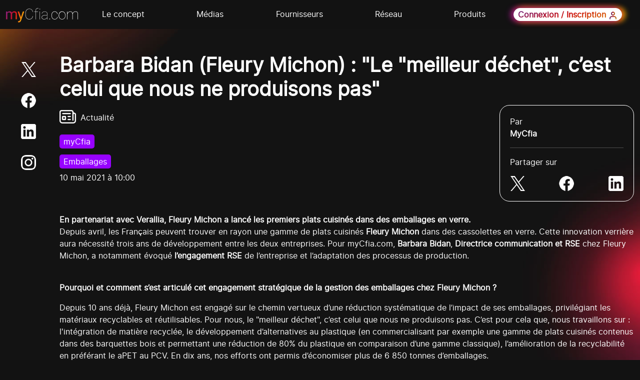

--- FILE ---
content_type: text/html; charset=UTF-8
request_url: https://mycfia.cfiaexpo.com/medias/actualite-barbara-bidan-fleury-michon-le-quot-meilleur-dechet-quot-c-est-celui-que-nous-ne-produisons-pas-355/
body_size: 7019
content:
<!DOCTYPE html>
<html lang="fr">
<head prefix="og: http://ogp.me/ns#">
<meta charset="utf-8">
<meta http-equiv="X-UA-Compatible" content="IE=edge">
<meta name="viewport" content="width=device-width, initial-scale=1">
<link href="/favicon.ico" type="image/x-icon" rel="icon"/>
<link href="/favicon.ico" type="image/x-icon" rel="shortcut icon"/>
<meta name="apple-mobile-web-app-capable" content="yes">
<meta name="apple-mobile-web-app-status-bar-style" content="black">
<link rel="apple-touch-icon" href="/pics/logo_mycfia-gris.svg" />
<link rel="apple-touch-icon-precomposed" href="/pics/logo_mycfia-gris.svg">
<link rel="alternate" hreflang="en" href="http://www.mycfia.com/en" />
<meta name="msapplication-TileImage" content="/pics/logo_mycfia-gris.svg">
<!-- SEO --> 
<meta name="copyright" content="© https://www.mycfia.com" />
<!-- SHARE Open Graph meta --> 
<meta name="theme-color" content="#121212"/>
<meta property="author" content="GLEX INDUSTRIE S.A." />
<meta property="article:author" content="https://www.facebook.com/people/MyCfiacom/100069787540671/" />
<meta property="article:publisher" content="https://www.facebook.com/people/MyCfiacom/100069787540671/" />
<meta property="og:site_name" content="myCfia.com" />
<meta property="og:locale" content="fr_FR" />
<meta property="og:locale:alternate" content="en_GB" />
<!--_____________ TWITTER _____________ -->
<meta name="twitter:card" content="summary_large_image">
<meta name="twitter:site" content="@mycfia">
<meta name="twitter:creator" content="@mycfia">
<meta name="twitter:domain" content="mycfia.com" />
<meta property="og:url" content="https://www.mycfia.com/medias/actualite-barbara-bidan-fleury-michon-le-quot-meilleur-dechet-quot-c-est-celui-que-nous-ne-produisons-pas-355/" />
<meta name="twitter:url" content="https://www.mycfia.com/medias/actualite-barbara-bidan-fleury-michon-le-quot-meilleur-dechet-quot-c-est-celui-que-nous-ne-produisons-pas-355/" />
<meta itemprop="image" content="https://www.mycfia.com/pics/share.jpg">
<!-- CSS --> 
<link href="/css/bootstrap-5.2.2.min" rel="stylesheet" type="text/css">
<link href="/css/jquery-ui-1.13.2.min.css" rel="stylesheet" type="text/css">
<link href="/css/owl.carousel.2.3.4.min.css" rel="stylesheet" type="text/css">
<link href="/css/owl.theme.default.2.3.4.css" rel="stylesheet" type="text/css">
<link href="/css/style.css" rel="stylesheet" type="text/css">
<!-- SEO -->
<title>Barbara Bidan (Fleury Michon) : "Le &quot;meilleur déchet&quot;, c’est celui que nous ne produisons pas"</title>
<meta name="keywords" content="Fleury Michon, Eco-conception, Réduction" />
<meta name="description" content="Barbara Bidan (Fleury Michon) : "Le &quot;meilleur déchet&quot;, c’est celui que nous ne produisons pas"" />
<!-- SHARE Open Graph meta --> 
<meta property="og:title" content="Barbara Bidan (Fleury Michon) : "Le &quot;meilleur déchet&quot;, c’est celui que nous ne produisons pas"" />
<meta property="og:type" content="website" />
<meta property="og:image" content="https://www.mycfia.com/images/media/56ae6480-7796.jpg" />
<meta property="og:description" content="Barbara Bidan (Fleury Michon) : "Le &quot;meilleur déchet&quot;, c’est celui que nous ne produisons pas"" />
<!--_____________ TWITTER _____________ -->
<meta name="twitter:title" content="Barbara Bidan (Fleury Michon) : "Le &quot;meilleur déchet&quot;, c’est celui que nous ne produisons pas"">
<meta name="twitter:description" content="Barbara Bidan (Fleury Michon) : "Le &quot;meilleur déchet&quot;, c’est celui que nous ne produisons pas"">
<meta name="twitter:image:src" content="https://www.mycfia.com/images/media/56ae6480-7796.jpg">
<!--_____________ G+ _____________ -->
<meta itemprop="name" content="Barbara Bidan (Fleury Michon) : "Le &quot;meilleur déchet&quot;, c’est celui que nous ne produisons pas"">
<meta itemprop="description" content="Barbara Bidan (Fleury Michon) : "Le &quot;meilleur déchet&quot;, c’est celui que nous ne produisons pas"">
</head>
<body class="media actualite d-flex flex-column">
<nav class="navbar navbar-expand-lg navbar-dark bg-dark zindex99" aria-label="Menu principal">
	<div class="container-fluid">
		<a class="navbar-brand" href="/"><img src="/pics/logo_mycfia-blanc.svg" alt="myCfia.com" width="144" height="29" title="myCfia.com"/></a>
		<button class="navbar-toggler collapsed" type="button" data-bs-toggle="collapse" data-bs-target="#mainmnu" aria-controls="mainmnu" aria-expanded="false" aria-label="Basculer navigation">
		</button>
		<div class="collapse navbar-collapse mx-auto pb-5 pb-lg-0" id="mainmnu">
			<div class="w-100 d-flex flex-column flex-lg-row">
				<hr class="d-block d-lg-none order-1">
				<hr class="d-block d-lg-none order-3">
				<hr class="d-block d-lg-none order-5">
				<ul class="navbar-nav mb-2 mb-md-0 flex-fill d-flex justify-content-between mx-xxl-5 mx-xl-4 mx-lg-0 order-lg-1 order-4">
					<li class="nav-item">
						<a class="nav-link" href="/concept/">Le concept</a>
					</li>
					<li class="nav-item">
						<a class="nav-link" href="/medias/">Médias</a>
					</li>
					<li class="nav-item">
						<a href="https://event.cfiaconnect.com/c/mycfia-1/exhibitors/RXZlbnRWaWV3XzczNDYwNA==" target="_blank" class="nav-link">Fournisseurs</a>
					</li>
					<li class="nav-item">
						<a class="nav-link" href="https://event.cfiaconnect.com/event/mycfia/people/RXZlbnRWaWV3XzQyNTI1NA==" target="_blank">Réseau</a>
					</li>
					<li class="nav-item">
						<a class="nav-link" href="https://event.cfiaconnect.com/c/mycfia-1/products/RXZlbnRWaWV3Xzc5NTQ5OQ==" target="_blank">Produits</a>
					</li>
				</ul>
				<ul class="navbar-nav my-2 my-lg-0 order-2 flex-row justify-content-between">
					<!--<li><span class="p8"><strong>FR</strong></span> <span class="separateur">|</span> <a class="nav-link d-inline-block p8" href="/en/">EN</a></li>-->
					<li class="d-flex"><a class="nav-link btncx mx-xxl-5 mx-xl-4 mx-lg-2 mx-0 d-inline-block my-auto py-0" href="https://event.cfiaconnect.com/event/mycfia" target="_blank"><span class="txtdegmycfia">Connexion / Inscription <img src="/pics/user.svg" alt=""/></span></a></li>
				</ul>
				<div class="d-lg-none d-block zindex99 order-6">			<div class="mnureseau">
				<ul class="navbar-nav">
					<li class="nav-item">
						<a href="https://twitter.com/CFIAexpo/" target="_blank" class="d-lg-block d-inline-block m-3"><img src="/pics/x.png" alt="X" width="30" height="30" title="X"/></a></li>
					<li class="nav-item">
						<a href="https://www.facebook.com/CFIAexpo/" target="_blank" class="d-lg-block d-inline-block m-3"><img src="/pics/facebook.png" alt="Facebook" width="30" height="30" title="Facebook"/></a></li>
					<li class="nav-item">
						<a href="https://www.linkedin.com/company/cfia-expo/" target="_blank" class="d-lg-block d-inline-block m-3"><img src="/pics/linkedin.png" alt="Linkedin" width="30" height="30" title="Linkedin"/></a></li>
					<li class="nav-item">
						<a href="https://www.instagram.com/cfiaexpo/" target="_blank" class="d-lg-block d-inline-block m-3"><img src="/pics/instagram.png" alt="Instagram" width="30" height="30" title="Instagram"/></a></li>
				</ul>
			</div>
</div>
				<div class="d-block d-lg-none order-last">
								<div class="col-xxl-2 offset-xxl-1 col-xl-2 offset-xl-0 col-lg-2 offset-lg-0 col-md-12 offset-0">
				<ul class="navbar-nav">
					<li class="nav-item"><a class="nav-link" href="/contact/">Nous contacter</a></li>
					<li class="nav-item"><a class="nav-link" href="/faq/">FAQ</a></li>
				</ul>
			</div>
			<div class="col-xxl-2 col-xl-3 col-lg-3 col-md-12 d-md-flex">
				<ul class="navbar-nav">
					<li class="nav-item"><a class="nav-link" href="/mentions-legales/">Mentions légales</a></li>
					<li class="nav-item"><a class="nav-link" href="/cgu/">CGU</a></li>
					<li class="nav-item"><a class="nav-link" href="/politique-cookies/">Politique de cookies</a></li>
					<li class="nav-item"><a class="nav-link" href="/politique-confidentialite/">Politique de confidentialité</a></li>
				</ul>
			</div>
				</div>
			</div>
		</div>
	</div>
</nav>
<div class="d-none d-lg-block zindex99">			<div class="mnureseau">
				<ul class="navbar-nav">
					<li class="nav-item">
						<a href="https://twitter.com/CFIAexpo/" target="_blank" class="d-lg-block d-inline-block m-3"><img src="/pics/x.png" alt="X" width="30" height="30" title="X"/></a></li>
					<li class="nav-item">
						<a href="https://www.facebook.com/CFIAexpo/" target="_blank" class="d-lg-block d-inline-block m-3"><img src="/pics/facebook.png" alt="Facebook" width="30" height="30" title="Facebook"/></a></li>
					<li class="nav-item">
						<a href="https://www.linkedin.com/company/cfia-expo/" target="_blank" class="d-lg-block d-inline-block m-3"><img src="/pics/linkedin.png" alt="Linkedin" width="30" height="30" title="Linkedin"/></a></li>
					<li class="nav-item">
						<a href="https://www.instagram.com/cfiaexpo/" target="_blank" class="d-lg-block d-inline-block m-3"><img src="/pics/instagram.png" alt="Instagram" width="30" height="30" title="Instagram"/></a></li>
				</ul>
			</div>
</div>
<div class="fdbody">
<header>
	<div class="container-fluid">
		<div class="row">
			<div class="col-xxl-8 offset-xxl-2 col-xl-11 offset-xl-1 col-md-11 offset-md-1 col-12 pt-5">
							  <h1>Barbara Bidan (Fleury Michon) : "Le &quot;meilleur déchet&quot;, c’est celui que nous ne produisons pas"</h1>
				<div class="row">
					<div class="col-md-9 col-12">
						<div class="d-flex">
							<img src="/pics/media/picto_actualite.png" class="float-start me-2"><span class="mt-auto">Actualité</span>
						</div>
						<div class="mt-3 py-2">
							<span class="fdviolet rond5 py-1 px-2">myCfia</span>
						</div>
						<div class="py-2">
							<span class="fdviolet rond5 py-1 px-2">Emballages</span>
						</div>
						<div class="divdate">10 mai 2021 à 10:00</div>
					</div>
					<div class="col-md-3 col-12">
						<div class="divecritshare mt-3 mt-md-0"><p>Par<br>
							<strong>MyCfia</strong></p>
							<hr>
							<p>Partager sur</p>
							<div class="d-flex justify-content-between"><a href="https://twitter.com/intent/tweet?url=https%3A%2F%2Fwww.mycfia.com%2Fmedias%2Factualite-barbara-bidan-fleury-michon-le-quot-meilleur-dechet-quot-c-est-celui-que-nous-ne-produisons-pas-355%2F&text=Barbara+Bidan+%28Fleury+Michon%29+%3A+%22Le+%26quot%3Bmeilleur+d%C3%A9chet%26quot%3B%2C+c%E2%80%99est+celui+que+nous+ne+produisons+pas%22" target="_blank"><img src="/pics/x.png" width="30" height="30" alt=""/></a>
							<a href="https://www.facebook.com/sharer/sharer.php?u=https%3A%2F%2Fwww.mycfia.com%2Fmedias%2Factualite-barbara-bidan-fleury-michon-le-quot-meilleur-dechet-quot-c-est-celui-que-nous-ne-produisons-pas-355%2F" target="_blank"><img src="/pics/facebook.png" width="30" height="30" alt=""/></a>
							<a href="https://www.linkedin.com/sharing/share-offsite/?url=https%3A%2F%2Fwww.mycfia.com%2Fmedias%2Factualite-barbara-bidan-fleury-michon-le-quot-meilleur-dechet-quot-c-est-celui-que-nous-ne-produisons-pas-355%2F" target="_blank"><img src="/pics/linkedin.png" width="30" height="30" alt=""/></a>
							</div>
						</div>
					</div>
				</div>
			</div>
		</div>
	</div>
</header>
<section>
	<div class="container-fluid">
		<div class="row">
			<div class="col-xxl-8 offset-xxl-2 col-xl-11 offset-xl-1 col-md-11 offset-md-1 col-12">
				<div class="row">
					<div class=" col-12 pt-4">
																														<p><a name="_Hlk69833266"><b>En partenariat avec Verallia, Fleury Michon a lancé les premiers plats cuisinés dans des emballages en verre.</b></a><br>Depuis avril, les Français peuvent trouver en rayon une gamme de plats cuisinés <b>Fleury Michon</b> dans des cassolettes en verre. Cette innovation verrière aura nécessité trois ans de développement entre les deux entreprises. Pour myCfia.com, <b>Barbara Bidan</b>, <b>Directrice communication et RSE </b>chez Fleury Michon, a notamment évoqué <b>l’engagement RSE</b> de l’entreprise et l’adaptation des processus de production.</p> <p><b><br>Pourquoi et comment s’est articulé cet engagement stratégique de la gestion des emballages chez Fleury Michon&nbsp;?</b><br></p><p>Depuis 10 ans déjà, Fleury Michon est engagé sur le chemin vertueux d’une réduction systématique de l’impact de ses emballages, privilégiant les matériaux recyclables et réutilisables. Pour nous, le &quot;meilleur déchet&quot;, c’est celui que nous ne produisons pas. C’est pour cela que, nous travaillons sur :&nbsp; l'intégration de matière recyclée, le développement d’alternatives au plastique (en commercialisant par exemple une gamme de plats cuisinés contenus dans des barquettes bois et permettant une réduction de 80% du plastique en comparaison d’une gamme classique), l’amélioration de la recyclabilité en préférant le aPET au PCV. En dix ans, nos efforts ont permis d’économiser plus de 6 850 tonnes d’emballages. </p><p>Notre dernière innovation et alternative est l’utilisation du verre. Le verre constitue une alternative vertueuse au plastique et nous souhaitions davantage le développer.&nbsp; En effet, les emballages en verre présentent l’avantage de préserver le goût et la fraîcheur des aliments. De plus, ces emballages sont totalement étanches pour une conservation parfaite des produits alimentaires. </p> <p>Nous avons d’abord souhaité tester ce nouveau matériau comme alternative au grès pour nos cassolettes de plats cuisinés. Nous avons donc sollicité Verralia, leader sur le marché de l'emballage verre, pour nous aider à développer nos nouvelles cassolettes. Le développement de cette alternative a présenté plusieurs enjeux pour Fleury Michon et Verallia&nbsp;: </p> <p>-Pour Verallia, un premier enjeu était lié au produit : la cassolette est un format atypique dans l’industrie du verre d’emballage, au diamètre large et à la production délicate. L’usine de Lagnieu (Ain) a mis son expertise au service du projet, afin de livrer deux formats (200ml et 400ml) à Fleury Michon.</p> <p>-Le second et principal défi a résidé dans l’adaptation par Fleury Michon de son processus de production. L’entreprise a notamment fait évoluer ses lignes de remplissage et ses processus qualité pour proposer des contenants en verre dans le respect des normes de sécurité alimentaire.</p> <p><b>Comment s’articule, de façon plus globale, la démarche RSE au quotidien sur vos sites de production ?<br></b></p><p>Dans notre feuille de route, nous nous engageons à : &quot;<i>concilier performance économique et responsabilité sociétale d’entreprise</i>&quot;. Fleury Michon a toujours été très soucieux d’éthique et a su opérer et se développer dans le respect des aspects de responsabilité envers toutes les parties prenantes. En 2015, Fleury Michon s’est fixé un projet d’entreprise &quot;Aider les Hommes à Manger Mieux Chaque jour&quot;. Les équipes de production sont au cœur du déploiement opérationnel de notre projet et s’adaptent pour déployer cette démarche de progrès.</p> <p><b>Pilier Santé</b>&nbsp;: Pour répondre à notre ambition d’améliorer en continu nos recettes et&nbsp;proposer des produits toujours plus sains aux consommateurs, nous adaptons nos outils, nos modes de production et nos organisations pour répondre aux contraintes de chaque nouvelle recette.</p> <p>Exemple&nbsp;: Le site de Montifaut Jambons</p> <p>-La fabrication du jambon zéro nitrite est plus délicate car l’absence de conservateur rend le jambon plus fragile. Cela nécessite une gestion différente adaptée à l’ultra-frais (approvisionnements locaux à moins de 2H du site, flux logistique plus court, petites séries de fabrication, prévision des ventes fines).</p> <p>-Réorganisation de la production : plus fragile, notre jambon Zéro nitrite est la première gamme à être fabriquée dans l’usine très tôt le matin. </p> <p><b>Pilier Environnement</b>&nbsp;: </p> <p>-Emballages&nbsp;: À chaque nouvel emballage proposé, nous investissons dans de nouvelles machines. </p> <p>Exemple&nbsp;: Le site de plats cuisinés de Mouilleron-en-Pareds </p> <p>-Nous avons investi 7 millions d’euros entre la rénovation de notre usine et la mise en place d’un nouvel outil de production. Il a fallu repenser les process de fabrication de nos plats cuisinés : la façon d’assembler les plats, grâce à l’installation d’une nouvelle machine adaptée au nouveau contenant ainsi que le mode de cuisson de nos plats grâce à l’installation d’un nouveau four traditionnel.&nbsp; Avec le bois, nous travaillons en cuisson ouverte et le plat cuisiné est cuit à 190°C, pendant environ une demi-heure (vs. à 80 ou 90 °C pour le PVC). </p> <p>-Réduction des énergies&nbsp;: En 2008, nous étions fixés comme objectif d’amélioration de 25% de notre performance énergétique. Douze années plus tard, nous sommes parvenus à une réduction de 27%. C’est grâce à l’implication des équipes maintenance à piloter les énergies des sites et à engager les transformations nécessaires que nous avons pu y parvenir. Ce sont surtout les salles des machines qui ont été modifiées sur cette période pour être plus économes, mais aussi l’éclairage et les bonnes pratiques du personnel de production.</p> <p>-Une gestion rigoureuse de l’eau qui nous a permis de réduire de 23 litres l’eau nécessaire à la production d’un kilo de plats cuisinés sur notre site de plats cuisinés à Mouilleron-en-Pareds. &nbsp;<br> Concernant la réutilisation de l’eau, il y a effectivement entre 30 et 50% de l’eau traitée rejetée par notre site de production de plats cuisinés, ce qui permet l’irrigation d’une vingtaine d’hectares de maïs essentiellement fourrager. </p> <p><b>Pilier Collaborateurs</b>&nbsp;: Fleury Michon est convaincu que la réussite du Groupe passe par la motivation des Hommes et des Femmes qui composent l’entreprise. Celle-ci est favorisée par la mise en place d’un management de proximité, la responsabilisation des équipes, le dialogue, la formation, la reconnaissance de chacun. </p> <p>Exemple&nbsp;: L’accidentologie</p> <p>-Fleury-Michon a engagé depuis 2017 une démarche baptisée &quot;Ensemble vers le 0 accident&quot; avec un objectif ambitieux : diviser par deux le nombre d’accidents survenant par million d’heures travaillées. L’objectif de cette démarche est de changer la prise en compte de la sécurité dans toutes les activités du Groupe en mettant celle-ci en priorité numéro 1.&nbsp; </p> <p><b><br>Pensez-vous qu’aujourd’hui, par rapport à la question environnementale, nous sommes dans une prise de conscience plus généralisée&nbsp;?</b>&nbsp; </p><p>Dans le cadre de notre nouvelle stratégie pour le libre-service, notre priorité a été de nous recentrer sur l’attente de tous nos consommateurs en interrogeant plus de 20 000 personnes :&nbsp; nous avons observé une évolution des attentes et des comportements, amplifiée par la crise sanitaire. Les attentes sont multiples et constituent des archipels différents.&nbsp; Ils désirent pour certains une accessibilité plus aisée aux produits de qualité avec une qualité nutritive toujours plus élevée. La question environnementale est de plus en plus présente tant sur le plan de la localisation des approvisionnements, des modes de culture ou d’élevage plus respectueux de la Terre que sur la réduction des emballages. Nous avons conscience que nous faisons partie de la solution à ces attentes. </p> <p>Il faut cependant que les innovations restent toujours en phase avec la société, en ne précipitant pas les changements, mais en les accompagnant. Il s’agit en ce sens de ne pas exclure des consommateurs et de continuer de s'adresser à tous. Afin de garantir l’accessibilité des citoyens et des consommateurs à des changements profonds dans leurs habitudes de consommation, il faut adopter une démarche mesurée, de progrès pas à pas. <br><br></p> <p>Liens: https://www.agro-media.fr/actualite/fleury-michon-opte-pour-des-cassolettes-en-verre-100-recyclables-grace-a-un-partenariat-avec-verallia-47581.html</p> <p>Communiqué de presse&nbsp;: https://www.verallia.com/communique-de-presse/verallia-innove-avec-des-cassolettes-en-verre-pour-les-plats-cuisines-fleury-michon/</p>  					</div>
									</div>
			</div>
		</div>
	</div>
</section>
<section>
	<div class="container-fluid pt-5">
		<div class="row">
			<div class="col-xxl-8 offset-xxl-2 col-xl-11 offset-xl-1 col-md-11 offset-md-1 col-12">
				<h2 class="h2spec">Tags associés</h2>
				<div class="divtags">				</div>
			</div>
		</div>
	</div>
</section>
</div>
<footer>
	<div class="container-fluid">
		<hr>
		<div class="row py-3">
			<div class="col-lg-2 col-12 text-center">
				<img src="/pics/logo_mycfia-blanc.svg" alt="cfia.com"/>
			</div>
			<div class="col-lg-4 col-12">
				<p>Bienvenue dans le monde de l'agroalimentaire. myCfia.com vous offre l’essentiel du secteur : un riche catalogue pour la mise en relation entre industriels et fournisseurs, une messagerie instantanée, de l’actualité, des vidéos et des podcats, le live et les replays des événements CFIA mais aussi des offres emploi et appels d’offres. Le CFIA toute l’année… et bien plus encore !</p>
				<div>
					<a href="https://www.gl-events.com/fr" target="_blank"><img src="/pics/glevents.png" alt="gl-event" class="me-4 mb-4"/></a>
					<a href="https://www.cfiaexpo.com/" target="_blank"><img src="/pics/cfia.png" alt="cfia.com" class="mb-4"/></a>
				</div>
			</div>
						<div class="col-xxl-2 offset-xxl-1 col-xl-2 offset-xl-0 col-lg-2 offset-lg-0 col-md-12 offset-0">
				<ul class="navbar-nav">
					<li class="nav-item"><a class="nav-link" href="/contact/">Nous contacter</a></li>
					<li class="nav-item"><a class="nav-link" href="/faq/">FAQ</a></li>
				</ul>
			</div>
			<div class="col-xxl-2 col-xl-3 col-lg-3 col-md-12 d-md-flex">
				<ul class="navbar-nav">
					<li class="nav-item"><a class="nav-link" href="/mentions-legales/">Mentions légales</a></li>
					<li class="nav-item"><a class="nav-link" href="/cgu/">CGU</a></li>
					<li class="nav-item"><a class="nav-link" href="/politique-cookies/">Politique de cookies</a></li>
					<li class="nav-item"><a class="nav-link" href="/politique-confidentialite/">Politique de confidentialité</a></li>
				</ul>
			</div>
		</div>
					<div class="mnureseau">
				<ul class="navbar-nav">
					<li class="nav-item">
						<a href="https://twitter.com/CFIAexpo/" target="_blank" class="d-lg-block d-inline-block m-3"><img src="/pics/x.png" alt="X" width="30" height="30" title="X"/></a></li>
					<li class="nav-item">
						<a href="https://www.facebook.com/CFIAexpo/" target="_blank" class="d-lg-block d-inline-block m-3"><img src="/pics/facebook.png" alt="Facebook" width="30" height="30" title="Facebook"/></a></li>
					<li class="nav-item">
						<a href="https://www.linkedin.com/company/cfia-expo/" target="_blank" class="d-lg-block d-inline-block m-3"><img src="/pics/linkedin.png" alt="Linkedin" width="30" height="30" title="Linkedin"/></a></li>
					<li class="nav-item">
						<a href="https://www.instagram.com/cfiaexpo/" target="_blank" class="d-lg-block d-inline-block m-3"><img src="/pics/instagram.png" alt="Instagram" width="30" height="30" title="Instagram"/></a></li>
				</ul>
			</div>
	</div>
</footer>
<div class="pardessus" id="pardessus"></div>
<!-- JS -->
<script src="/js/jquery-3.6.1.min.js"></script> 
<script src="/js/bootstrap.bundle-5.2.2.min.js"></script>
<script src="/js/jquery-ui-1.13.2.min.js"></script>
<script src="/js/owl.carousel.2.3.4.min.js"></script>
<script>
$(document).ready(function() {
	$('.btn_fermer').click(function(event){
		$('.pardessus').fadeOut(300);
		$('.moreinfo').fadeOut(750);
	});
	$('.btnsubmit').click(function(event){
		$('.pardessus').fadeOut(300);
		$('.moreinfo').fadeOut(750);
	});

	$('.pardessus').click(function(event){
		$('.pardessus').fadeOut(300);
		$('.moreinfo').fadeOut(750);
	});
	$('.js-scrollTo').on('click', function() { // Au clic sur un élément
		var page=$(this).attr('href'); // Page cible
		var speed=750; // Durée de l'animation (en ms)
		$('html, body').animate( { scrollTop: $(page).offset().top }, speed ); // Go
		return false;
	});
	var position=$(window).scrollTop();
	// should start at 0

	$('.ui-dialog-titlebar-close').click(function(event){
		$('.pardessus').fadeOut(300);
	});

});
</script>
<script>
$(document).ready(function() {
	$('.owl-carousel').owlCarousel({
		autoWidth:true,
		loop:true,
		items:1,
		nav:false,
		dots:true
	});
});
</script>
</body>
</html>

--- FILE ---
content_type: text/css
request_url: https://mycfia.cfiaexpo.com/css/style.css
body_size: 6750
content:
/* CSS Document
jaune FECA00
violet 821E80
rouge E20A17
orange FF5C00
rose CE3CDF
*/
@font-face {
	font-family: 'InterRegular';
	src: url('/fonts/InterRegular.woff2') format('woff2'),
		url('/fonts/InterRegular.woff') format('woff');
	font-weight: normal;
	font-style: normal;
}

#tarteaucitronRoot {z-index:1031;}
.moreinfo {z-index:999;}
#fenetrefiltresmobile {z-index:998;}
.ui-front {z-index:888;}
.pardessus {z-index:777;}
.mnureseau, .zindex99 {z-index: 99;}
header {z-index: 96;}
.formrecherche {z-index:93;}
.resultatrecherche {z-index:90;}

*,
*::before,
*::after {
	position: relative;
	z-index: 1;
}
html, body {
	margin:0;
	padding:0;
	background-color: #121212;
	color:#FFFFFF;
	font-family: 'InterRegular', Arial, Helvetica, "sans-serif";
}
a {color:#FFFFFF;}
a:hover, a:active, a:focus {
	/*background:-webkit-linear-gradient(160deg, #821E80 0%, #E20A17 50%, #FECA00 100%);
	background:-o-linear-gradient(160deg, #821E80 0%, #E20A17 50%, #FECA00 100%);
	background:linear-gradient(160deg, #821E80 0%, #E20A17 50%, #FECA00 100%);
	-webkit-background-clip: text;
	-webkit-text-fill-color: transparent;
	background-clip: text;
	text-fill-color: transparent;*/
	color:#FFFFFF;
	text-decoration: none;
}
body {
	font-size: 1rem;
	overflow-x: hidden;
}
h2 {margin-bottom:1.5rem;}
.bg-dark {background-color:#121212 !important;}
.nav-link {color:#FFFFFF;text-align:center;border-bottom:2px solid transparent;}
.nav-link:hover {color:#FFFFFF;border-bottom-color:#FFFFFF;}
footer .nav-link {text-align:left;}
.nav-item {}

.p8 {padding:8px;}
.separateur {padding:8px 0;}
.mnuadmin {
	position:fixed;
	top:60px;
	right:20px;
	z-index: 500;
	background: #121212;
}
.dropdown-menu[data-bs-popper].last {
	top: 100%;
	left:auto;
	right:0;
}
.mnureseau {
	position: absolute;
	left:2vw;
	top:7vh;
}
footer .mnureseau {left:auto;top:1vh;right:2vw;}
#mainmnu .mnureseau {left:auto;top:110px;right:1vw;}
.navbar-toggler {
	background:url("/pics/mnu_close.svg") center center no-repeat;
	height:30px;
	width:30px;
	border:0 !important;
	border-radius:0 !important;
	box-shadow: none !important;
}
.navbar-toggler.collapsed {
	background-image:url("/pics/mnu_burger.svg");
}
.btn-primary, .btncx {
	border-radius:40px;
	background-color: #FFFFFF;
	border:1px solid #FFFFFF;
	font-weight: 700;
	padding-right: 1.5rem;
	padding-left:1.5rem;
	text-align: center;
	color:#000000;
	-webkit-box-shadow: #821E80 -6px 0 12px 0, #E20A17 0 0 12px 0, #FECA00 6px 0 12px 0;
	box-shadow: #821E80 -6px 0 12px 0, #E20A17 0 0 12px 0, #FECA00 6px 0 12px 0;
}
.btn-primary:hover, .btncx:hover {
	/*background:-webkit-linear-gradient(160deg, #821E80 0%, #E20A17 50%, #FECA00 100%);
	background:-o-linear-gradient(160deg, #821E80 0%, #E20A17 50%, #FECA00 100%);
	background:linear-gradient(160deg, #821E80 0%, #E20A17 50%, #FECA00 100%);*/
	background:#666666;
	background-clip: padding-box;
	border:1px solid #FFFFFF;
}
.btn-primary:hover .txtdegmycfia, .btncx:hover .txtdegmycfia {
	background:-webkit-linear-gradient(160deg, #FFFFFF 0%, #FFFFFF 50%, #FFFFFF 100%);
	background:-o-linear-gradient(160deg, #FFFFFF 0%, #FFFFFF 50%, #FFFFFF 100%);
	background:linear-gradient(160deg, #FFFFFF 0%, #FFFFFF 50%, #FFFFFF 100%);
	-webkit-background-clip: text;
	-webkit-text-fill-color: transparent;
	background-clip: text;
	text-fill-color: transparent;
}
.btn-secondary, #fenetrefiltresmobile .btn {
	border-radius:40px;
	background-color: transparent;
	border-color:#FFFFFF !important;
	font-weight: 400;
	padding-right: 3rem;
	padding-left:1.5rem;
	text-align: center;
}
.btn-secondary::after, #fenetrefiltresmobile .btn::after {
	content:url("/pics/fleche_droite.svg");
	display: block;
	position: absolute;
	right:1rem;
	top:50%;
	transform: translateY(-14px);
}
.btn-secondary:hover, #fenetrefiltresmobile .btn:hover {
	/*background:-webkit-linear-gradient(160deg, #821E80 0%, #E20A17 50%, #FECA00 100%);
	background:-o-linear-gradient(160deg, #821E80 0%, #E20A17 50%, #FECA00 100%);
	background:linear-gradient(160deg, #821E80 0%, #E20A17 50%, #FECA00 100%);*/
	background:#666666;
	color:#FFFFFF !important;
	-webkit-background-clip:inherit;
	-webkit-text-fill-color: #FFFFFF;
	background-clip:inherit;
	text-fill-color: #FFFFFF;
}
footer {background:url("/pics/fd_footer.jpg") center bottom no-repeat;line-height: 2;}
footer a {text-decoration: none;}

/* ______________________________________________________ HOME ______________________________________________________ */
.home h1 {
	font-size: 3rem;
	letter-spacing: 0.25rem;
}
.home header {
	background:url("/pics/home/fd_header_hg.jpg") left top no-repeat;
	background-size: contain;
}
.home video {
	max-width:100%;
	height:100%;
	width: auto;
	z-index: 0;
	border-radius:6px;
	margin: 0 auto;
}
.overvideo {
	position:absolute;
	top:0;
	left:0;
	z-index: 2;
	max-width: 100%;
	height:auto;
}
.play-pause {
	position:absolute;
	top:50%;
	left:50%;
	z-index: 1;
	transform: translate(-50%,-25%);
}
.home .div1fonction {
	background-color:#1B1B1B;
	background-repeat: no-repeat;
	border-radius: 100px;
	background-size: auto 100%;
}
.home .div1fonction .divimg {padding: 1px;max-width: 580px;}
@media (min-width:992px){
	.home .div1fonction .divimg1 {max-width:476px;}
}
.home .div1fonction .divimg1 {
	border:3px solid #FFFFFF;
	z-index: 1;
	-webkit-transition: all 1s linear;
	-moz-transition: all 1s linear;
	transition: all 1s linear;
	opacity:0;
	border-radius:30px;
	overflow: hidden;
	max-height:254px;
}
.home .div1fonction .divimg1 video {max-width: 100%;height:auto;margin-bottom: 0;padding-bottom: 0;}
.home .div1fonction .img1connect {max-width: 324px;}
.home .div1fonction.animated .divimg1 {opacity: 1;}
.home .div1fonction .divimg2 {
	position:absolute;
	/*border:3px solid #D9D9D9;*/
	/*background-color:#D9D9D9;*/
	z-index: 2;
	-webkit-transition: all 1s linear;
	-moz-transition: all 1s linear;
	transition: all 1s linear;
	opacity:0;
	max-width:200px;
	overflow: hidden;
}
.home .div1fonction.appli .bshadowblanc {max-width: 156px;}
.home .div1fonction.animated .divimg2 {opacity:1;}
.home .div1fonction .picto {
	position:absolute;
	z-index: 0;
	-webkit-transition: all 1s linear;
	-moz-transition: all 1s linear;
	transition: all 1s linear;
	opacity:0;
	max-width: 130px;
	height: auto;
}
.home .div1fonction.animated .picto {opacity:1;}
.home .div1fonction .fleche {
	z-index: 3;
	position: absolute;
	-webkit-transition: all 2s linear;
	-moz-transition: all 2s linear;
	transition: all 2s linear;
	opacity:0;
}
.home .div1fonction.animated .fleche {opacity: 1;}

/* FOURNISSEURS */
.home .fournisseur {background-image:url("/pics/home/fournisseur_fond.jpg");background-position: left -300px center;}
.home .fournisseur h2 {color:#FECA00;}
.home .fournisseur .divimg1 {
	border-color:#FECA00;
	margin: 160px 0 100px 0;
}
.home .fournisseur .divimg2 {
	top:0;
	right:10px;
}
.home .fournisseur.animated .divimg2 {
	top:10%;
}
.home .fournisseur .picto {
	bottom:0;
	right:0;
}
.home .fournisseur.animated .picto {bottom:8%;}
.home .fournisseur .fleche {top:50%;right:13%;}

/* PRODUITS */
.home .produit {background-image:url("/pics/home/produit_fond.jpg");background-position: right center;}
.home .produit h2 {color:#821E80;}
.home .produit .divimg1 {
	border-color:#821E80;
	margin: 100px 0 160px auto;
}
.home .produit .divimg2 {
	bottom:0;
	left:10px;
}
.home .produit.animated .divimg2 {
	bottom:6%;
}
.home .produit .picto {
	top:50%;
}
.home .produit.animated .picto {
	top:6%;
	left:0;
}
.home .produit .fleche {
	top:72%;
	right:25%;
}
/* RESEAU */
.home .reseau {background-image:url("/pics/home/reseau_fond.jpg");background-position: left center;}
.home .reseau h2 {color:#E20A17;}
.home .reseau .divimg1 {
	border-color:#E20A17;
	margin: 120px 0 160px auto;
}
.home .reseau .divimg2 {
	bottom:-50px;
	left:0;
}
.home .reseau.animated .divimg2 {bottom:6%;}
.home .reseau .picto {
	top:8%;
	left:50px;
}
.home .reseau.animated .picto {left:0;}
.home .reseau .fleche {
	top:60%;
	right:15%;
}
/* MEDIAS */
.home .media {background-image:url("/pics/home/media_fond.jpg");background-position: right center;}
.home .media h2 {color:#FF5C00;}
.home .media .divimg1 {
	border-color:#FF5C00;
	margin: 100px 0 160px auto;
}
.home .media .divimg2 {
	bottom:0;
	right:20%;
}
.home .media.animated .divimg2 {right:6%;}
.home .media .picto {
	bottom:0;
	left:6%;
}
.home .media.animated .picto {bottom:14%;}
.home .media .fleche {
	top:30%;
	right:-27px;
}
/* EMPLOI */
.home .emploi {background-image:url("/pics/home/emploi_fond.jpg");background-position: right center;}
.home .emploi h2 {color:#CE3CDF;}
.home .emploi .divimg1 {
	border-color:#CE3CDF;
	margin: 100px auto 160px 0;
}
.home .emploi .divimg2 {
	bottom:-50px;
	left:10%;
}
.home .emploi.animated .divimg2 {bottom:0;}
.home .emploi .picto {
	top:0;
	right:50px;
}
.home .emploi.animated .picto {right:10px;}
.home .emploi .fleche {
	top:65%;
	right:25%;
}
/* APPLI CFIA CONNECT */
.home .cfiaconnect {
	background-image:url("/pics/home/cfiaconnect_fond_gauche.svg"), url("/pics/home/cfiaconnect_fond_droite.svg");
	background-position: left center, right top 120px;
	background-repeat: no-repeat, no-repeat;
	background-size: auto 100%, auto 100%;
	text-align: center;
}
.home .cfiaconnect_app {
	background:url("/pics/home/cfiaconnect_app_fond.svg") center center no-repeat;
	background-size: 100% 100%;
	padding: 80px 80px 140px 80px;
}
.home .cfiaconnect_app h2 {
	font-size: 40px;
}
.home .bulle {
	padding:40px;
	width: 200px;
	height:200px;
	border-radius: 50%;
	text-align: center;
	font-size: 22px;
	line-height: 24px;
}
.home .bulle.fdorange {margin:0 130px -30px auto;}
.home .bulle.fdrouge {margin:-100px 0 -50px auto;}
/* ÉVÈNEMENT */
.home .evenement {
	background:url("/pics/home/fd_evenement.jpg") center top repeat-y;
	background-size: 100% 100%;
}
.evenement .div1evt {
	border:1px solid #FFFFFF;
}
.home .evenement .div1evt h2 {font-size:26px;margin-bottom:0.5rem;}
.home .evenement .div1evt h3 {font-size:20px;font-weight: 400;}
.home .evenement .div1evt .txt {height:250px; overflow: hidden;}
.home .evenement .div1evt .div1btn {height:60px; padding-top:10px;}
.home .evenement .div1evt .logo {height:200px;background-color:#FFFFFF;padding:20px;}
.home .evenement .div1evt .logo img {max-height:100%; width:auto;}
.home .evenement .btn-secondary {padding-right:10px; padding-left: 10px;}
.home .evenement .btn-secondary::after {display:none;}
/* DEVENIR FOURNISSEUR INDUSTRIEL */
.home .devenir .fournisseur {
	min-height: 575px;
	background:url("/pics/home/fd_devenir_fournisseur.jpg") left center no-repeat;
	background-size: 74% auto;
}
.home .devenir .industriel {
	background:url("/pics/home/fd_devenir_industriel.jpg") right center no-repeat;
	background-size: 74% auto;
}
.home .devenir .contact {
	position: absolute;
	top:70%;
	left:0;
}
.me-md-15pc {margin-right:15% !important;}
.ms-md-15pc {margin-left:15% !important;}
#owl-partenaire {
	line-height: 1;
	padding: 0;
}
#owl-partenaire .owl-stage-outer {
	height:100px;
	background-color:transparent;
	padding: 0 20px;
}
#owl-partenaire .owl-stage {height:100px;}
#owl-partenaire .owl-item img {
	width:auto;
	height:auto;
	max-width: 100%;
	max-height: 80px;
}
#owl-partenaire .owl-nav {
	position: absolute;
	top:0;
	left: 0;
	width: 100%;
	margin-top: 0;
	height:0;
}
#owl-partenaire .owl-nav button.owl-next, #owl-partenaire .owl-nav button.owl-prev {
	position:absolute;
	top:0;
	width:12px;
	height: 20px;
}
#owl-partenaire .owl-nav button.owl-prev {
	left:0;
	background: url(/pics/flecheg_noir.png) center center no-repeat;
}
#owl-partenaire .owl-nav button.owl-next {
	right:0;
	background: url(/pics/fleched_noir.png) center center no-repeat;
}
#owl-partenaire .owl-nav.disabled {/*display: block;*/}
#owl-partenaire .item {
	margin-right: 10px;
	margin-left: 10px;
	display: flex; /* contexte sur le parent */
	padding: 10px;
	height:100px;
	background-color:#FFFFFF;
	border-radius:20px;
}
#owl-partenaire .item a {margin: auto; /* eh oui, tout bêtement */}
#owl-partenaire .owl-item {height:100%;}

/* ______________________________________ CONTACT ______________________________________ */
input, textarea, select {
	width:100%;
	clear: both;
	margin:0;
}
label {font-weight:normal;margin-top:10px;color:#FFFFFF;}
textarea {min-height:190px;}
textarea.noheight {min-height: 0;}
input[type=submit], input[type=checkbox], input[type=radio] {
	float:none;
	clear: left;
	width: auto;
}
input.nowidth {width:auto !important;}
input[type=text], input[type=password], textarea {
	background-color: transparent;
	border:0;
	border-bottom:1px solid #FFFFFF;
	margin:0 0 10px 0 ;
	width:100%;
	padding: 6px;
	font-weight: 200;
	color: #FFFFFF;
}
input[type=text]:focus, textarea:focus {
	border:0;
	border-bottom:1px solid #FFFFFF;
	outline: 0;
	box-shadow: 0 0 0 1px rgba(255, 255, 255, 0.25);
}
input[type=radio]{
	margin:0 2px 10px 10px ;
}
input:focus, textarea:focus {
	background-color: rgba(0, 0, 0, 0);
}
#messageFormulaire, .erreur {color:#FFB973; font-style: italic;font-size:90%;}
.potdemiel {display:none; }
/* ______________________________________ MEDIAS ______________________________________ */
.media .fdviolet {background-color:#9702FF;}
.media .txtviolet {color:#9702FF;}
.media iframe, video, audio {display: block;margin:20px auto;}
.podcast iframe {max-width: 400px;}

.btn-picto-media, .btn-form-media {
	color:#FFFFFF;
	background:#313131 url("/pics/media/picto_actualite.png") right 20px bottom 16px no-repeat;
	transition: none;
	text-decoration: none;
	border-radius:20px;
	padding: 15px 61px 15px 22px;
	font-weight: 800;
	font-size: 18px;
}
.btn-form-media {width:100%;}
.btn-picto-media.replay, .btn-picto-media.replay.actif, .btn-picto-media.replay:hover, .btn-picto-media.replay:focus, .btn-picto-media.replay:active {background-image: url("/pics/media/picto_replay.png");}
.btn-picto-media.podcast, .btn-picto-media.podcast.actif, .btn-picto-media.podcast:hover, .btn-picto-media.podcast:focus, .btn-picto-media.podcast:active {background-image: url("/pics/media/picto_podcast.png");}

.btn-picto-media:hover, .btn-picto-media.actif, .btn-picto-media:focus, .btn-picto-media:active,
.btn-form-media:hover, .btn-form-media.actif, .btn-form-media:focus, .btn-form-media:active {
	color:#FFFFFF;
	background:#666666 url("/pics/media/picto_actualite.png") right 20px bottom 16px no-repeat;
	background-clip: padding-box;
	-webkit-background-clip: padding-box;
	text-fill-color: #FFFFFF;
	-webkit-text-fill-color: #FFFFFF;
}
.btn-form-media, .btn-form-media:hover, .btn-form-media.actif, .btn-form-media:focus, .btn-form-media:active {background-position:right 20px center;}
.btn-picto-media span {
	display: block;
	width:100%;
	height:3px;
	background:-webkit-linear-gradient(160deg, #821E80 0%, #E20A17 50%, #FECA00 100%);
	background:-o-linear-gradient(160deg, #821E80 0%, #E20A17 50%, #FECA00 100%);
	background:linear-gradient(160deg, #821E80 0%, #E20A17 50%, #FECA00 100%);
}
.btn-picto-media:hover span, .btn-picto-media.actif span, .btn-picto-media:focus span, .btn-picto-media:active span {
	background:#FFFFFF;
}
.btn-form-media {
	color:#313131;
	background-color:#FFFFFF;
}
.btn-form-media.thema, .btn-form-media.thema:hover, .btn-form-media.thema:focus, .btn-form-media.thema:active {background-image: url("/pics/media/picto_thema.png");}
.btn-form-media.filtre, .btn-form-media.filtre:hover, .btn-form-media.filtre:focus, .btn-form-media.filtre:active {background-image: url("/pics/media/picto_filtre.png");}
.btn-form-media.tri, .btn-form-media.tri:hover, .btn-form-media.tri:focus, .btn-form-media.tri:active {background-image: url("/pics/media/picto_tri.png");}

.btn-form-media span, #fenetrefiltresmobile .btn span {
	display: inline-block;
	color:#FFFFFF;
	background:#9702FF;
	border-radius: 40px;
	padding: 2px;
	position: absolute;
	top:-10px;
	right:-10px;
	width:28px;
	height:28px;
}
#fenetrefiltresmobile .btn {
	border:1px solid #121212 !important;
	padding: 0.6rem 3rem 0.6rem 1.5rem;
	margin-bottom: 0.5rem;
	background-image:none;
	width:auto;
	height:auto;
	background-position: 0 0 !important;
}
.btn-resetall {padding-right:10px; padding-left: 10px;}
.btn-resetall::after {display:none;}

.divmedia1thema {
	background-color:rgba(49,49,49,0.2);
	border-radius: 100px;
}
.divmedia1thema a, .divmedia1thema a:hover, .divmedia1thema a:focus, .divmedia1thema a:active,
.divmediavrac a, .divmediavrac a:hover, .divmediavrac a:focus, .divmediavrac a:active {
	text-decoration:none;
	color:#FFFFFF;
	background-clip: padding-box;
	-webkit-background-clip: padding-box;
	text-fill-color: #FFFFFF;
	-webkit-text-fill-color: #FFFFFF;
}

.div1media {
	border-radius:40px;
	padding:10px 10px 20px 10px;
	background-color:#313131;
	border:1px solid #313131;
	margin: auto;
}
.div1media:hover {
	border:1px solid #D9D9D9;
}
.div1media .divimg {
	height:190px;
	border-radius: 20px;
	background-size: cover;
	background-position:center center;
	margin-bottom:10px;
}
.div1media .divpicto {
	height:150px;
	width: 100%;
	border-radius: 20px;
	background: url("/pics/media/picto_actualite.png") center center no-repeat;
	display: none;
	position: absolute;
	top:0;
	left: 0;
}
.div1media.podcast .divpicto {background-image: url("/pics/media/picto_podcast.png");}
.div1media.replay .divpicto {background-image: url("/pics/media/picto_replay.png");}

.div1media:hover .divpicto {
	display: block;
}
.div1media:hover .divimg {
	opacity:0.5;
}
.div1media .divtags span, .media .divtags span {
	display: inline-block;
	background-color:#414141;
	border-radius: 5px;
	padding: 2px 6px;
	margin: 4px 10px 6px 0;
	font-size: 80%;
}
.div1media .divtit h3 {
	font-size:18px;
}
.div1media .divdate {color:#B3B3B3;}
.div1media .divtxt {
	display:none;
	padding:20px 0;
}
.div1media:hover .divtxt {
	display: block;
}
.div1media .divtype span, .div1media .divevt span {
	display: inline-block;
	border-radius: 5px;
	padding: 2px 6px;
	margin: 4px 10px 0 0;
}
.div1media:hover .divtype {display: none;}
.div1media .divevt {display: none;}
.div1media:hover .divevt {display: block;}
.media label {font-weight:normal;color:#313131;margin-top:0;}
.media form a, .media .moreinfo_content {color:#313131;}
.media form input[type=submit], .media .btnsubmit, .media .btnsubmit:hover {
	background-color:#313131;
	color:#FFFFFF;
	border-radius:40px;
	padding: 6px 20px;
	border-color:#313131;
	text-decoration: none;
	display:inline-block;
}
.media .btnsubmit:hover {
	background-color:#313131 !important;
	color:#FFFFFF !important;
	-webkit-text-fill-color: #FFFFFF;
	text-fill-color: #FFFFFF;
	-webkit-background-clip: padding-box !important;
	background-clip: padding-box !important;
}
.media #formkw input[type=image] {
	display: inline-block;
	background-image:url("/pics/media/picto_mot_cle.png");
	background-position:left 20px center;
	background-repeat:no-repeat;
	margin: 0 0 20px 0;
	width: 76px;
	height: 60px;
}
.media #formkw input::before {display: none;}
.media #formkw #mot_cle {
	color:#313131;
	display: inline-block;
	background:#FFFFFF;
	padding: 18px 20px 16px 76px;
	border-radius:20px;
	font-weight: bold;
	margin: 0 0 20px 0;
	height: 60px;
	width: 100%;
	position: absolute;
	top: 0;
	left: 0;
	z-index: -1;
}
#unsetkw {
	display: block;
	width:97%;
	text-align: right;
	margin-top:-20px;
	color:#989898;
}
#divcaseacocher, #divboutonradio {padding-left:24px;margin:6px 0;}
#formthematique input[type=checkbox], #formevenement input[type=checkbox] {display: none;}
#formthematique input[type=checkbox] + label, #formevenement input[type=checkbox] + label {
	text-transform:none;
	font-weight: normal;
	margin: 0;
	position: relative;
	cursor:pointer;
}
/* case à cocher */
#formthematique input[type=checkbox] + label:before, #formevenement input[type=checkbox] + label:before {
	content:"";
	display:inline-block;
	border:1px solid #121212;
	border-radius: 3.5px;
	width: 18px;
	height: 18px;
	position:absolute;
	top:3px;
	left:-22px;
	background-color: #FFFFFF;
	background-image: none;
}
/* case cochée */
#formthematique input[type=checkbox]:checked +label:before, #formevenement input[type=checkbox]:checked +label:before {
	content: '\2714';
	position: absolute;
	background-color: #121212;
	color: #FFFFFF !important;
	font-family: Arial, Helvetica, "sans-serif";
	text-align: center;
	font-style: normal;
	font-size: 12px;
}
#formtri input[type=radio] {display: none;}
#formtri input[type=radio] + label {
	text-transform:none;
	font-weight: normal;
	margin: 0;
	position: relative;
	cursor:pointer;
}
/* case à cocher */
#formtri input[type=radio] + label:before {
	content:"";
	display:inline-block;
	border:1px solid #121212;
	border-radius: 100%;
	width: 18px;
	height: 18px;
	position:absolute;
	top:3px;
	left:-22px;
	background-color: #FFFFFF;
	background-image: none;
}
/* case cochée */
#formtri input[type=radio]:checked +label:before {
	background-color: #121212;
}

.media h2.h2spec {font-size: 18px;font-weight: 400;}
.media .divecritshare {
	border:1px solid #FFFFFF;
	border-radius:20px;
	padding:20px;
}
/*.media #formkw input[type=text]{
	background:#FFFFFF url("/pics/media/picto_mot_cle.png") left 20px center no-repeat;
}*/
.media .div1intervenant img {
	border:5px solid #FFFFFF;
	max-height: 100px;
}
.media .div1fournisseur img {
	width: auto;
	max-height: 100px;
	margin: 4px auto;
}
.media .div1intervenant, .media .div1fournisseur {
	font-size: 10px;
	clear:left;
	background-color: #313131;
	border-radius:20px;
	margin: 10px 0;
	padding: 10px;
	max-width: 218px;
}
.media .div1intervenant strong, .media .div1fournisseur {
	font-size: 14px;
}
.media .div1intervenant .btnconnect {
	font-size: 16px;
	line-height: 16px;
	background-color:#BF0F5C;
	display:inline-block;
	margin: 10px auto;
	padding: 8px 30px;
	text-decoration: none;
	text-align: center;
	border:0;
}
.media .div1intervenant .btnconnect:hover {
	background-color:#FFFFFF;
}
.btnconnect::after {
	content:"";
	display: none;
}
.media .div1fournisseur a {text-decoration: none;}
.divtelecharger {
	float:left;
	margin: 0 20px 20px 0;
}
.divlistetelecharger {
	border:1px solid #FFFFFF;
	padding: 40px;
	border-radius: 20px;
}
.divlistetelecharger h2 {
	padding:6px 0 6px 36px;
	background:url("/pics/media/picto_telecharger.png") left center no-repeat;
	font-size: 18px;
}
.divtelecharger a, .divtelecharger a:hover, .divtelecharger a:active, .divtelecharger a:focus {
	display:block;
	width:61px;
	height:75px;
	color:#313131 !important;
	text-decoration: none;
	padding:24px 26px 0 1px;
	text-align: center;
	background-image:url("/pics/media/fd_divtelecharger.png");
	-webkit-text-fill-color: #313131;
	text-fill-color: #313131;
	-webkit-background-clip: padding-box !important;
	background-clip: padding-box !important;
	font-weight: 900;
	font-size: 11px;
	text-transform: uppercase;
}

.fdbody {
	background-image: url("/pics/fd_bas.png"), url("/pics/fd_body.jpg");
	background-position:left bottom, center top -850px;
	background-repeat:repeat-x, repeat-y;
	background-size: auto, 100% auto;
}
.concept .fdbody1 {
	background-image: url("/pics/fd_bas.png"), url("/pics/concept/fd_body1.jpg");
	background-position:left bottom, center top -1100px;
	background-repeat:repeat-x, repeat-y;
}
.concept .fdbody2 {
	background-image: url("/pics/fd_bas.png"), url("/pics/concept/fd_body2.jpg");
	background-position:left bottom, center top;
	background-repeat:repeat-x, repeat-y;
}
.media .fdbody {
	background-image: url("/pics/fd_bas.png"), url("/pics/media/fd_body.jpg");
	background-position:left bottom, center top -1200px;
	background-repeat:repeat-x, repeat-y;
	background-size: auto, 100% auto;
}
.concept .bordjaune {max-width: 460px;}

/* ______________________________________ FAQ ______________________________________ */

.faq .readmore {
	display: block;
	width: 40px;
	height: 40px;
	border-radius: 100%;
	background: #121212 url("/pics/plus.png") center center no-repeat;
	position: absolute;
	border:5px solid #FFFFFF;
	z-index: 50;
	cursor: pointer;
	right: 0;
	top: -10px;
}
.faq .readmore.select {
	background: #9702FF url("/pics/moins.png") center center no-repeat;
}
.faq .readmore:hover {
	background-color: #9702FF;
}

.more {display:none;padding:0;margin:0;overflow:hidden;}
.pardessus {
	display:none;
	padding:0;
	margin:0;
	overflow:hidden;
	width:100%;
	height:100%;
	position:fixed;
	top:0;
	left:0;
	background:rgba(0,0,0,0.5);
}
.moreinfo {
	box-sizing:border-box;
	display:none;
	padding:30px;
	overflow:hidden;
	width:50vw;
	max-width: 500px;
	height:auto;
	position:fixed;
	top:50vh;
	left:50vw;
	background-color:#FFFFFF;
	border-radius:30px;
	color:#313131;
	transform: translate(-50%,-50%);
}
.moreinfo_content {
	overflow-x:hidden;
	overflow-y:auto;
	height:100%;
	padding-right:20px;
}
.moreinfo_content a {color:#313131;}
.btn_fermer {
	width:20px;
	height:20px;
	position:absolute;
	right:15px;
	top:5px;
	z-index:20;
	cursor:pointer;
	padding:1px;
	background-image:url("/pics/btn_fermer.png");
}
.titreligneblanc {background: url("/pics/fd_titre_ligne_blanc.svg") repeat-x center center;}
.titreligneblanc span {
	padding: 10px 20px;
	margin: 0px 20px;
	border-radius: 20px;
}
.spacer {
	width:100%;
	height:0;
	clear: both;
}
.rondhg {border-top-lef-radius:30px;}
.rondhd {border-top-right-radius:30px;}
.rondbg {border-bottom-left-radius:30px;}
.rondbd {border-bottom-right-radius:30px;}
.rondtout {border-radius:30px;}
.rond5 {border-radius:5px;}
.bshadowblanc {box-shadow: 0 0 5px 5px rgba(255,255,255,0.5);}
.txtdegmycfia {
/*	background:-webkit-linear-gradient(160deg, #821E80 0%, #E20A17 50%, #FECA00 100%);
	background:-o-linear-gradient(160deg, #821E80 0%, #E20A17 50%, #FECA00 100%);
	background:linear-gradient(160deg, #821E80 0%, #E20A17 50%, #FECA00 100%);*/
	background:-webkit-linear-gradient(160deg, #691E82 0%, #C80000 50%, #E18C00 100%);
	background:-o-linear-gradient(160deg, #691E82 0%, #C80000 50%, #E18C00 100%);
	background:linear-gradient(160deg, #691E82 0%, #C80000 50%, #E18C00 100%);
	-webkit-background-clip: text;
	-webkit-text-fill-color: transparent;
	background-clip: text;
	text-fill-color: transparent;
}
.shadowdegmycfia {
	-webkit-box-shadow: #821E80 -10px -0px 14px 0, #E20A17 0 0 28px 0, #FECA00 10px 0px 14px 0;
	box-shadow: #821E80 -10px -0px 14px 0, #E20A17 0 0 28px 0, #FECA00 10px 0px 14px 0;
}
/* shadow : h v blur=flou spread=diffusion */
.txtdegmycfia2 {
	background:-webkit-linear-gradient(90deg, #C4248F 8%, #CC6505 100%);
	background:-o-linear-gradient(90deg, #C4248F 8%, #CC6505 100%);
	background:linear-gradient(90deg, #C4248F 8%, #CC6505 100%);
	-webkit-background-clip: text;
	-webkit-text-fill-color: transparent;
	background-clip: text;
	text-fill-color: transparent;
}

iframe, video {max-width:100%;}
.txt3rem {font-size:3rem;}
.txt2rem {font-size:2rem;}
.txtblanc {color:#FFFFFF;}
.txtjaune {color:#FECA00;}
.txtviolet {color:#821E80;}
.txtrouge {color:#E20A17;}
.txtorange {color:#FF5C00;}
.txtrose {color:#CE3CDF;}

.fdblanc {background-color:#FFFFFF;}
.fdjaune {background-color:#FECA00;}
.fdviolet {background-color:#821E80;}
.fdrouge {background-color:#E20A17;}
.fdorange {background-color:#FF5C00;}
.fdorangedeg {
	background-color:#FF5C00;
	background-image: radial-gradient(farthest-corner at 0% 0%, #7F2E00, #FF5C00);
}
.fdrose {background-color:#CE3CDF;}
.fdnoir {background-color:#121212;}
.fddegmycfia {
	background:-webkit-linear-gradient(160deg, #821E80 0%, #E20A17 50%, #FECA00 100%);
	background:-o-linear-gradient(160deg, #821E80 0%, #E20A17 50%, #FECA00 100%);
	background:linear-gradient(160deg, #821E80 0%, #E20A17 50%, #FECA00 100%);
}
.bordblanc {border:2px solid #FFFFFF;}
.bordjaune {border:2px solid #FECA00;}
.bordviolet {border:2px solid #821E80;}
.bordorange {border:2px solid #FF5C00;}
.bord7 {border-width:7px;}

@media (max-width:1399.98px) {
	.home .cfiaconnect_app {padding: 80px 40px 140px 40px;}
	.home .devenir .fournisseur, .home .devenir .industriel {min-height: 460px;}
}
@media (max-width:1199.98px){
	.home .cfiaconnect_app {padding: 70px 10px 130px 10px;}
	.home .evenement .div1evt .txt {padding: 10px;}
	.home h1 {font-size: 2.5rem;letter-spacing: normal;}
}
@media (max-width:991.98px){
	.navbar {width:100%;}
	header {padding-top:50px;}
	.home .cfiaconnect_app {padding: 70px 20px 100px 20px;}
	.home .cfiaconnect_app h2 {font-size: 20px;}
	.home .evenement {background-size: 100% 50%;}
	.home .devenir .fournisseur, .home .devenir .industriel {min-height: 300px;}
	.navbar {background:url("/pics/fd_mnu.jpg") right top no-repeat;background-color:#313131 !important;background-size:cover;position: fixed;}
	.nav-link {text-align:left;}
	footer .mnureseau {left:auto;top:auto;bottom:1vh;right:2vw;}
	.p8 {padding:2px;}
	#mainmnu {padding:10px;height: 100vh;overflow-y: auto;}
	.titreligneblanc span {margin: 0 50px 0 0;display: block;}
	.faq .titreligneblanc {background-image: none;}
	.faq .readmore {top: 0;}

}
@media (max-width:767.98px){
	.home .div1fonction {border-radius:40px; background-size: 100% auto;}
	.home .div1fonction .owl-stage {height:200px;}
	.media .owl-stage {height:260px;}
	.home .div1fonction .owl-stage video {display: block;margin:0 auto;}
	.home .div1fonction .owl-item, .media .owl-item, .media .owl-item .div1intervenant {height:100%;}
	.home .fournisseur, .home .reseau, .home .emploi {background-position: right -60% center;}
	.media .div1intervenant {margin:0;}
	.home .produit, .home .media {background-position: left -60% center;}
	.home .cfiaconnect {
		background-image:url("/pics/home/cfiaconnect_fond_mobile1.svg"), url("/pics/home/cfiaconnect_fond_mobile2.svg");
		background-position: center top 13rem, right bottom 120px;
		background-repeat: no-repeat, no-repeat;
		background-size: 130%, auto auto;
	}
	.home .cfiaconnect_app {margin:40px 0 0 0;}
	.home .cfiaconnect_app {padding: 40px 20px 70px 30px;}
	.home .cfiaconnect h2 {font-size: 30px;}
	.home .cfiaconnect_app h2 {font-size: 20px;}
	.home .bulle.fdorange {margin:0 0 0 auto;}
	.home .bulle.fdrouge {margin:-10px auto 0 0;}
	.home .bulle.fdviolet {margin:-10px 0 0 auto;}
	.home .devenir .fournisseur, .home .devenir .industriel {min-height: 300px;}
	.home .evenement {background-image:none;}
	.home .bannierepub {border-radius:10px;}
	.home .devenir .contact {position: static;top:auto;left:auto;}
	.home .div1evt {width:86vw;}
	.me-md-15pc {margin-right:auto !important;}
	.ms-md-15pc {margin-right:auto !important;}
	.fdbody {
		background-image: url("/pics/fd_bas.png"), url("/pics/fd_body_mobile.jpg");
		background-position:left bottom, left top;
	}
	.concept .fdbody1 {
		background-image: url("/pics/fd_bas.png"), url("/pics/concept/fd_body1_mobile.jpg");
		background-position:left bottom, left top;
		background-repeat:repeat-x, no-repeat;
		background-size: auto, 100% auto;
	}
	.concept .fdbody2 {
		background-image: url("/pics/fd_bas.png"), url("/pics/concept/fd_body2_mobile.jpg");
		background-position:left bottom, left top;
		background-repeat:repeat-x, no-repeat;
		background-size: auto, 100% auto;
	}
	.img_ingredient {max-height:400px; width: auto;}
	.btncx {padding-left:10px;padding-right:10px;}
	#mainmnu .mnureseau {position:static;}
	#mainmnu .mnureseau .navbar-nav {display:flex;flex-direction: row;}
	#mainmnu .mnureseau .navbar-nav .nav-item {flex:25%;}
	.moreinfo {width:90vw;}
	.btn-picto-media {width:100%;}
	.btn-picto-media, .btn-form-media {
		background-position:center top 4px !important;
		padding: 45px 8px 0 8px;
		height: 80px;
		font-size: 14px;
	}
	.media .fdbody {
		background-image: url("/pics/fd_bas.png"), url("/pics/media/fd_media_mobile.jpg");
		background-position:left bottom, center top;
		background-repeat:repeat-x, repeat-y;
		background-size: auto, 100% auto;
	}
	.media #formkw {
		background-color:#FFFFFF;
		border-radius:20px;
		font-size: 14px;
		padding: 2px 10px;
	}
	.media #formkw input, .media #formkw input[type=image], .media #formkw #mot_cle {
		display: inline-block;
		padding: 0;
		margin: 0;
		height:40px;
	}
	.media #formkw #mot_cle {
		background-color:transparent;
		border-radius:0;
		width:auto;
		position:static;
	}
	.media #formkw #loupe {
		opacity:0.3;
		width:50px;
		background-position: center center;
	}
	.media #formkw #filtre_mobile {cursor: pointer;}
	#unsetkw {margin-top:0;padding-right: 40px;}
	.divmedia1thema {border-radius:40px;}
	.div1media {max-width: 290px;}
	.divintervenant {background-color:rgba(255,255,255,0.26);}
	.media .div1fournisseur {max-width: 200px;margin: 0 auto;}
	.divlistetelecharger {padding: 14px;}
	.media iframe, video, audio {max-height: 200px;}
}
@media (max-width:575.98px){
	.home .devenir .fournisseur, .home .devenir .industriel {min-height: 220px;}
}

--- FILE ---
content_type: image/svg+xml
request_url: https://mycfia.cfiaexpo.com/pics/logo_mycfia-blanc.svg
body_size: 5402
content:
<?xml version="1.0" encoding="utf-8"?>
<!-- Generator: Adobe Illustrator 27.2.0, SVG Export Plug-In . SVG Version: 6.00 Build 0)  -->
<svg version="1.1" id="Calque_1" xmlns="http://www.w3.org/2000/svg" xmlns:xlink="http://www.w3.org/1999/xlink" x="0px" y="0px"
	 viewBox="0 0 210.8 41.8" style="enable-background:new 0 0 210.8 41.8;" xml:space="preserve">
<style type="text/css">
	.st0{fill:#C6C6C6;}
	.st1{fill:#FFFFFF;}
	.st2{fill:url(#SVGID_1_);}
	.st3{fill:url(#SVGID_00000119110232176337773070000003333148046354474388_);}
</style>
<g>
	<g>
		<path class="st0" d="M78.8,23.4c-0.3,3.2-1.4,5.6-3.3,7.3c-1.9,1.7-4.4,2.5-7.7,2.5c-2.2,0-4.1-0.5-5.8-1.7
			c-1.7-1.1-3-2.7-3.9-4.7s-1.4-4.3-1.4-7v-4.7c0-2.6,0.5-4.9,1.4-7s2.2-3.6,3.9-4.8c1.7-1.1,3.6-1.7,5.8-1.7c3.2,0,5.8,0.8,7.7,2.5
			s3,4.1,3.3,7.2h-1.1c-0.3-2.8-1.3-5-2.9-6.4c-1.6-1.5-3.9-2.2-6.8-2.2S62.5,4,60.7,6.2s-2.8,5.3-2.8,9v4.5c0,2.4,0.4,4.6,1.2,6.4
			c0.8,1.9,2,3.3,3.5,4.3c1.5,1,3.3,1.6,5.2,1.6c2.9,0,5.2-0.7,6.9-2.2c1.7-1.5,2.6-3.6,2.9-6.5L78.8,23.4L78.8,23.4z"/>
		<path class="st0" d="M86.7,32.8V11.1h-4V10h4V6.7c0-2.1,0.6-3.8,1.6-4.9C89.3,0.6,90.8,0,92.6,0c1,0,1.9,0.1,2.7,0.4l-0.2,1.1
			c-0.7-0.2-1.6-0.3-2.5-0.3c-1.5,0-2.7,0.5-3.6,1.5S87.8,5,87.8,6.8V10h6v1.1h-6v21.7L86.7,32.8L86.7,32.8z"/>
		<path class="st0" d="M97.9,2.9c0-0.3,0.1-0.6,0.3-0.8c0.2-0.2,0.5-0.4,0.8-0.4s0.6,0.1,0.8,0.4s0.3,0.5,0.3,0.8s-0.1,0.6-0.3,0.8
			C99.7,3.9,99.4,4,99.1,4s-0.6-0.1-0.8-0.3C98.1,3.5,97.9,3.2,97.9,2.9z M99.7,32.8h-1.1V10h1.1V32.8z"/>
		<path class="st0" d="M120.7,32.8c-0.3-1-0.4-2.4-0.4-4.2c-0.9,1.5-2.1,2.6-3.7,3.4c-1.6,0.8-3.3,1.2-5.3,1.2
			c-2.1,0-3.8-0.6-5.1-1.7c-1.3-1.2-1.9-2.6-1.9-4.5c0-2.1,0.9-3.8,2.8-5s4.4-1.9,7.5-1.9h5.6v-3.3c0-1.9-0.6-3.4-1.8-4.5
			c-1.2-1-2.9-1.6-5.2-1.6c-2.1,0-3.8,0.5-5.2,1.6s-2.1,2.4-2.1,4l-1.1,0c0-1.9,0.8-3.4,2.4-4.7s3.6-1.9,6-1.9s4.4,0.6,5.9,1.9
			s2.2,3,2.2,5.2v10.9c0,2.5,0.2,4.2,0.6,5.1v0.2H120.7L120.7,32.8z M111.3,32.1c2.1,0,4-0.5,5.5-1.4c1.5-1,2.7-2.3,3.5-4v-5.4H115
			c-3.3,0-5.8,0.7-7.5,1.9c-1.4,1-2.1,2.4-2.1,3.9c0,1.4,0.6,2.6,1.7,3.5S109.6,32.1,111.3,32.1z"/>
		<path class="st1" d="M126.8,31.8c0-0.3,0.1-0.6,0.3-0.8c0.2-0.2,0.5-0.3,0.8-0.3s0.6,0.1,0.8,0.3s0.4,0.5,0.4,0.8
			c0,0.3-0.1,0.6-0.4,0.8c-0.2,0.2-0.5,0.3-0.8,0.3s-0.6-0.1-0.8-0.3C126.9,32.4,126.8,32.1,126.8,31.8z"/>
		<path class="st1" d="M142.6,32.1c2.1,0,3.8-0.6,5.1-1.7c1.3-1.1,2.1-2.6,2.2-4.6h1.1c-0.1,2.2-1,4-2.6,5.3c-1.6,1.3-3.6,2-5.9,2
			c-2.9,0-5.1-1-6.8-3.1c-1.7-2.1-2.5-4.9-2.5-8.4V21c0-3.5,0.8-6.2,2.5-8.3c1.7-2.1,3.9-3.1,6.8-3.1c2.4,0,4.4,0.7,6,2.2
			c1.6,1.5,2.4,3.4,2.5,5.8h-1.1c-0.1-2-0.8-3.7-2.2-5c-1.3-1.2-3.1-1.9-5.2-1.9c-2.5,0-4.5,0.9-6,2.8s-2.2,4.4-2.2,7.6v0.7
			c0,3.2,0.7,5.7,2.2,7.5C138,31.2,140,32.1,142.6,32.1L142.6,32.1z"/>
		<path class="st1" d="M154.2,21c0-2.2,0.4-4.1,1.2-5.9c0.8-1.7,2-3.1,3.5-4.1c1.5-1,3.2-1.5,5.2-1.5s3.6,0.5,5.1,1.4
			c1.5,0.9,2.7,2.3,3.6,4c0.9,1.7,1.3,3.7,1.3,5.8v1c0,2.2-0.4,4.2-1.2,5.9s-2,3.1-3.5,4c-1.5,1-3.2,1.5-5.2,1.5s-3.6-0.5-5.2-1.4
			c-1.5-1-2.7-2.3-3.6-4s-1.3-3.7-1.3-5.8V21z M155.4,21.9c0,1.9,0.4,3.6,1.1,5.2s1.8,2.8,3.1,3.7c1.3,0.9,2.9,1.3,4.6,1.3
			c2.6,0,4.7-1,6.4-2.9s2.5-4.5,2.5-7.5V21c0-1.9-0.4-3.6-1.1-5.2s-1.8-2.8-3.1-3.7s-2.9-1.3-4.6-1.3c-2.6,0-4.7,1-6.4,3
			s-2.5,4.5-2.5,7.5L155.4,21.9L155.4,21.9z"/>
		<path class="st1" d="M195.3,32.8h-1.1V17.5c0-2.3-0.5-4-1.5-5.1c-1-1.1-2.6-1.7-4.7-1.7c-2.5,0-4.6,1.1-6.1,3.3
			c-0.9,1.3-1.6,2.8-1.9,4.4v14.4h-1.2V10h1.2v5.4c0.8-1.9,1.9-3.3,3.3-4.3c1.4-1,3-1.5,4.8-1.5c1.9,0,3.5,0.4,4.7,1.3
			c1.2,0.8,2,2.2,2.4,4.1c0.7-1.6,1.8-3,3.3-3.9c1.5-1,3.2-1.5,5.1-1.5c2.5,0,4.3,0.7,5.5,2.1c1.2,1.4,1.8,3.5,1.8,6.3v14.9h-1.1V18
			c0-2.5-0.5-4.4-1.5-5.5c-1-1.2-2.6-1.8-4.7-1.8c-2.8,0-5,1.1-6.6,3.3c-0.9,1.2-1.4,2.5-1.5,3.6L195.3,32.8L195.3,32.8z"/>
	</g>
	<g>
		
			<linearGradient id="SVGID_1_" gradientUnits="userSpaceOnUse" x1="-4.3808" y1="25.1778" x2="50.6192" y2="4.3478" gradientTransform="matrix(1 0 0 -1 0 39.54)">
			<stop  offset="0" style="stop-color:#822080"/>
			<stop  offset="9.000000e-02" style="stop-color:#8C1E74"/>
			<stop  offset="0.25" style="stop-color:#A71856"/>
			<stop  offset="0.46" style="stop-color:#D41025"/>
			<stop  offset="0.52" style="stop-color:#E20E17"/>
			<stop  offset="1" style="stop-color:#FECA05"/>
		</linearGradient>
		<path class="st2" d="M3.7,9.8l0.1,2.5c1.7-2,3.9-3,6.8-3c3.2,0,5.4,1.2,6.5,3.7c0.8-1.1,1.8-2,3-2.7c1.2-0.7,2.6-1,4.3-1
			c5,0,7.5,2.6,7.6,7.9v15.3h-3.9V17.6c0-1.6-0.4-2.9-1.1-3.7s-2-1.2-3.8-1.2c-1.5,0-2.6,0.4-3.6,1.3c-1,0.9-1.5,2-1.7,3.5v15.1H14
			V17.7c0-3.3-1.6-5-4.9-5c-2.6,0-4.3,1.1-5.2,3.3v16.7H0V9.8C0,9.8,3.7,9.8,3.7,9.8z"/>
		
			<linearGradient id="SVGID_00000008869447851042341850000013044103821451484844_" gradientUnits="userSpaceOnUse" x1="-2.0211" y1="31.4071" x2="52.9789" y2="10.5871" gradientTransform="matrix(1 0 0 -1 0 39.54)">
			<stop  offset="0" style="stop-color:#822080"/>
			<stop  offset="9.000000e-02" style="stop-color:#8C1E74"/>
			<stop  offset="0.25" style="stop-color:#A71856"/>
			<stop  offset="0.46" style="stop-color:#D41025"/>
			<stop  offset="0.52" style="stop-color:#E20E17"/>
			<stop  offset="1" style="stop-color:#FECA05"/>
		</linearGradient>
		<path style="fill:url(#SVGID_00000008869447851042341850000013044103821451484844_);" d="M43.9,26.9l5.3-17.1h4.2l-9.2,26.3
			c-1.4,3.8-3.7,5.7-6.8,5.7l-0.7-0.1l-1.5-0.3v-3.2l1,0.1c1.3,0,2.3-0.3,3.1-0.8s1.3-1.5,1.8-2.9l0.9-2.3L33.9,9.8h4.3L43.9,26.9
			L43.9,26.9z"/>
	</g>
</g>
</svg>


--- FILE ---
content_type: image/svg+xml
request_url: https://mycfia.cfiaexpo.com/pics/user.svg
body_size: 2802
content:
<svg width="18" height="18" viewBox="0 0 18 18" fill="none" xmlns="http://www.w3.org/2000/svg">
<path fill-rule="evenodd" clip-rule="evenodd" d="M3.28206 11.5321C4.0029 10.8112 4.98057 10.4062 6 10.4062H12C13.0194 10.4062 13.9971 10.8112 14.7179 11.5321C15.4388 12.2529 15.8437 13.2306 15.8437 14.25V15.75C15.8437 16.216 15.466 16.5938 15 16.5938C14.534 16.5938 14.1562 16.216 14.1562 15.75V14.25C14.1562 13.6781 13.9291 13.1297 13.5247 12.7253C13.1203 12.3209 12.5719 12.0938 12 12.0938H6C5.42813 12.0938 4.87968 12.3209 4.4753 12.7253C4.07093 13.1297 3.84375 13.6781 3.84375 14.25V15.75C3.84375 16.216 3.46599 16.5938 3 16.5938C2.53401 16.5938 2.15625 16.216 2.15625 15.75V14.25C2.15625 13.2306 2.56122 12.2529 3.28206 11.5321Z" fill="url(#paint0_linear_533_362)"/>
<path fill-rule="evenodd" clip-rule="evenodd" d="M3.28206 11.5321C4.0029 10.8112 4.98057 10.4062 6 10.4062H12C13.0194 10.4062 13.9971 10.8112 14.7179 11.5321C15.4388 12.2529 15.8437 13.2306 15.8437 14.25V15.75C15.8437 16.216 15.466 16.5938 15 16.5938C14.534 16.5938 14.1562 16.216 14.1562 15.75V14.25C14.1562 13.6781 13.9291 13.1297 13.5247 12.7253C13.1203 12.3209 12.5719 12.0938 12 12.0938H6C5.42813 12.0938 4.87968 12.3209 4.4753 12.7253C4.07093 13.1297 3.84375 13.6781 3.84375 14.25V15.75C3.84375 16.216 3.46599 16.5938 3 16.5938C2.53401 16.5938 2.15625 16.216 2.15625 15.75V14.25C2.15625 13.2306 2.56122 12.2529 3.28206 11.5321Z" fill="black" fill-opacity="0.2"/>
<path fill-rule="evenodd" clip-rule="evenodd" d="M9 3.09375C7.80914 3.09375 6.84375 4.05914 6.84375 5.25C6.84375 6.44086 7.80914 7.40625 9 7.40625C10.1909 7.40625 11.1563 6.44086 11.1563 5.25C11.1563 4.05914 10.1909 3.09375 9 3.09375ZM5.15625 5.25C5.15625 3.12716 6.87716 1.40625 9 1.40625C11.1228 1.40625 12.8438 3.12716 12.8438 5.25C12.8438 7.37284 11.1228 9.09375 9 9.09375C6.87716 9.09375 5.15625 7.37284 5.15625 5.25Z" fill="url(#paint1_linear_533_362)"/>
<path fill-rule="evenodd" clip-rule="evenodd" d="M9 3.09375C7.80914 3.09375 6.84375 4.05914 6.84375 5.25C6.84375 6.44086 7.80914 7.40625 9 7.40625C10.1909 7.40625 11.1563 6.44086 11.1563 5.25C11.1563 4.05914 10.1909 3.09375 9 3.09375ZM5.15625 5.25C5.15625 3.12716 6.87716 1.40625 9 1.40625C11.1228 1.40625 12.8438 3.12716 12.8438 5.25C12.8438 7.37284 11.1228 9.09375 9 9.09375C6.87716 9.09375 5.15625 7.37284 5.15625 5.25Z" fill="black" fill-opacity="0.2"/>
<defs>
<linearGradient id="paint0_linear_533_362" x1="2.15625" y1="13.5" x2="15.8437" y2="13.5" gradientUnits="userSpaceOnUse">
<stop stop-color="#691E82"/>
<stop offset="0.515625" stop-color="#C80000"/>
<stop offset="1" stop-color="#E18C00"/>
</linearGradient>
<linearGradient id="paint1_linear_533_362" x1="5.15625" y1="5.25" x2="12.8438" y2="5.25" gradientUnits="userSpaceOnUse">
<stop stop-color="#691E82"/>
<stop offset="0.515625" stop-color="#C80000"/>
<stop offset="1" stop-color="#E18C00"/>
</linearGradient>
</defs>
</svg>


--- FILE ---
content_type: image/svg+xml
request_url: https://mycfia.cfiaexpo.com/pics/mnu_burger.svg
body_size: 223
content:
<svg xmlns="http://www.w3.org/2000/svg" width="30" height="30">
	<line x1="0" y1="3" x2="30" y2="3" style="stroke:#FFFFFF;stroke-width:4" />
	<line x1="0" y1="15" x2="30" y2="15" style="stroke:#FFFFFF;stroke-width:4" />
	<line x1="0" y1="27" x2="30" y2="27" style="stroke:#FFFFFF;stroke-width:4" />
</svg>